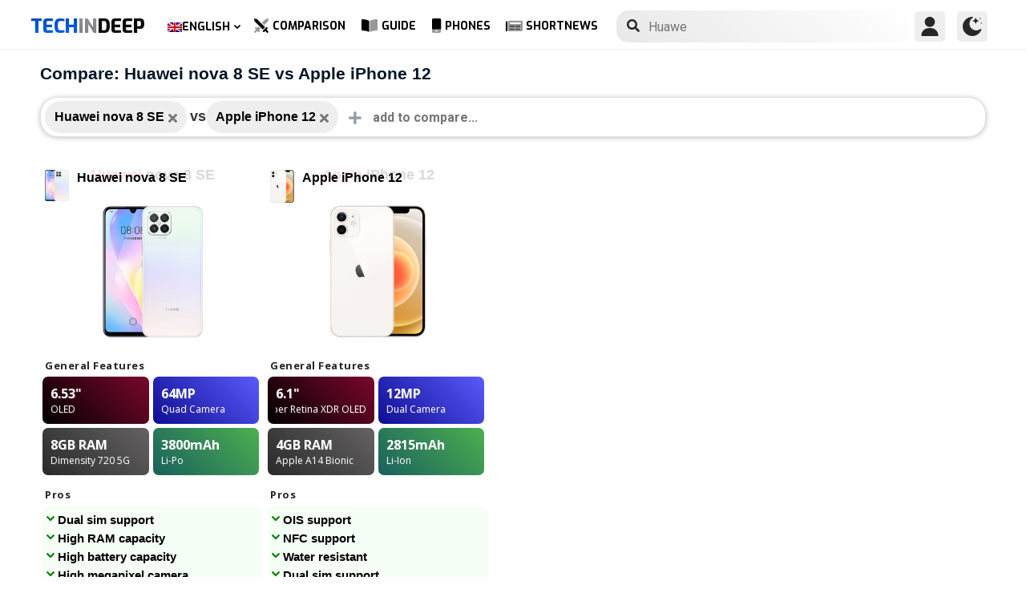

--- FILE ---
content_type: text/html; charset=utf-8
request_url: https://www.google.com/recaptcha/api2/anchor?ar=1&k=6LegbLgUAAAAABeTvFV3h_QyeHBvTLD1uNjGpL6-&co=aHR0cHM6Ly93d3cudGVjaGluZGVlcC5jb206NDQz&hl=en&v=PoyoqOPhxBO7pBk68S4YbpHZ&size=normal&anchor-ms=20000&execute-ms=30000&cb=25jo1bugvf7e
body_size: 49586
content:
<!DOCTYPE HTML><html dir="ltr" lang="en"><head><meta http-equiv="Content-Type" content="text/html; charset=UTF-8">
<meta http-equiv="X-UA-Compatible" content="IE=edge">
<title>reCAPTCHA</title>
<style type="text/css">
/* cyrillic-ext */
@font-face {
  font-family: 'Roboto';
  font-style: normal;
  font-weight: 400;
  font-stretch: 100%;
  src: url(//fonts.gstatic.com/s/roboto/v48/KFO7CnqEu92Fr1ME7kSn66aGLdTylUAMa3GUBHMdazTgWw.woff2) format('woff2');
  unicode-range: U+0460-052F, U+1C80-1C8A, U+20B4, U+2DE0-2DFF, U+A640-A69F, U+FE2E-FE2F;
}
/* cyrillic */
@font-face {
  font-family: 'Roboto';
  font-style: normal;
  font-weight: 400;
  font-stretch: 100%;
  src: url(//fonts.gstatic.com/s/roboto/v48/KFO7CnqEu92Fr1ME7kSn66aGLdTylUAMa3iUBHMdazTgWw.woff2) format('woff2');
  unicode-range: U+0301, U+0400-045F, U+0490-0491, U+04B0-04B1, U+2116;
}
/* greek-ext */
@font-face {
  font-family: 'Roboto';
  font-style: normal;
  font-weight: 400;
  font-stretch: 100%;
  src: url(//fonts.gstatic.com/s/roboto/v48/KFO7CnqEu92Fr1ME7kSn66aGLdTylUAMa3CUBHMdazTgWw.woff2) format('woff2');
  unicode-range: U+1F00-1FFF;
}
/* greek */
@font-face {
  font-family: 'Roboto';
  font-style: normal;
  font-weight: 400;
  font-stretch: 100%;
  src: url(//fonts.gstatic.com/s/roboto/v48/KFO7CnqEu92Fr1ME7kSn66aGLdTylUAMa3-UBHMdazTgWw.woff2) format('woff2');
  unicode-range: U+0370-0377, U+037A-037F, U+0384-038A, U+038C, U+038E-03A1, U+03A3-03FF;
}
/* math */
@font-face {
  font-family: 'Roboto';
  font-style: normal;
  font-weight: 400;
  font-stretch: 100%;
  src: url(//fonts.gstatic.com/s/roboto/v48/KFO7CnqEu92Fr1ME7kSn66aGLdTylUAMawCUBHMdazTgWw.woff2) format('woff2');
  unicode-range: U+0302-0303, U+0305, U+0307-0308, U+0310, U+0312, U+0315, U+031A, U+0326-0327, U+032C, U+032F-0330, U+0332-0333, U+0338, U+033A, U+0346, U+034D, U+0391-03A1, U+03A3-03A9, U+03B1-03C9, U+03D1, U+03D5-03D6, U+03F0-03F1, U+03F4-03F5, U+2016-2017, U+2034-2038, U+203C, U+2040, U+2043, U+2047, U+2050, U+2057, U+205F, U+2070-2071, U+2074-208E, U+2090-209C, U+20D0-20DC, U+20E1, U+20E5-20EF, U+2100-2112, U+2114-2115, U+2117-2121, U+2123-214F, U+2190, U+2192, U+2194-21AE, U+21B0-21E5, U+21F1-21F2, U+21F4-2211, U+2213-2214, U+2216-22FF, U+2308-230B, U+2310, U+2319, U+231C-2321, U+2336-237A, U+237C, U+2395, U+239B-23B7, U+23D0, U+23DC-23E1, U+2474-2475, U+25AF, U+25B3, U+25B7, U+25BD, U+25C1, U+25CA, U+25CC, U+25FB, U+266D-266F, U+27C0-27FF, U+2900-2AFF, U+2B0E-2B11, U+2B30-2B4C, U+2BFE, U+3030, U+FF5B, U+FF5D, U+1D400-1D7FF, U+1EE00-1EEFF;
}
/* symbols */
@font-face {
  font-family: 'Roboto';
  font-style: normal;
  font-weight: 400;
  font-stretch: 100%;
  src: url(//fonts.gstatic.com/s/roboto/v48/KFO7CnqEu92Fr1ME7kSn66aGLdTylUAMaxKUBHMdazTgWw.woff2) format('woff2');
  unicode-range: U+0001-000C, U+000E-001F, U+007F-009F, U+20DD-20E0, U+20E2-20E4, U+2150-218F, U+2190, U+2192, U+2194-2199, U+21AF, U+21E6-21F0, U+21F3, U+2218-2219, U+2299, U+22C4-22C6, U+2300-243F, U+2440-244A, U+2460-24FF, U+25A0-27BF, U+2800-28FF, U+2921-2922, U+2981, U+29BF, U+29EB, U+2B00-2BFF, U+4DC0-4DFF, U+FFF9-FFFB, U+10140-1018E, U+10190-1019C, U+101A0, U+101D0-101FD, U+102E0-102FB, U+10E60-10E7E, U+1D2C0-1D2D3, U+1D2E0-1D37F, U+1F000-1F0FF, U+1F100-1F1AD, U+1F1E6-1F1FF, U+1F30D-1F30F, U+1F315, U+1F31C, U+1F31E, U+1F320-1F32C, U+1F336, U+1F378, U+1F37D, U+1F382, U+1F393-1F39F, U+1F3A7-1F3A8, U+1F3AC-1F3AF, U+1F3C2, U+1F3C4-1F3C6, U+1F3CA-1F3CE, U+1F3D4-1F3E0, U+1F3ED, U+1F3F1-1F3F3, U+1F3F5-1F3F7, U+1F408, U+1F415, U+1F41F, U+1F426, U+1F43F, U+1F441-1F442, U+1F444, U+1F446-1F449, U+1F44C-1F44E, U+1F453, U+1F46A, U+1F47D, U+1F4A3, U+1F4B0, U+1F4B3, U+1F4B9, U+1F4BB, U+1F4BF, U+1F4C8-1F4CB, U+1F4D6, U+1F4DA, U+1F4DF, U+1F4E3-1F4E6, U+1F4EA-1F4ED, U+1F4F7, U+1F4F9-1F4FB, U+1F4FD-1F4FE, U+1F503, U+1F507-1F50B, U+1F50D, U+1F512-1F513, U+1F53E-1F54A, U+1F54F-1F5FA, U+1F610, U+1F650-1F67F, U+1F687, U+1F68D, U+1F691, U+1F694, U+1F698, U+1F6AD, U+1F6B2, U+1F6B9-1F6BA, U+1F6BC, U+1F6C6-1F6CF, U+1F6D3-1F6D7, U+1F6E0-1F6EA, U+1F6F0-1F6F3, U+1F6F7-1F6FC, U+1F700-1F7FF, U+1F800-1F80B, U+1F810-1F847, U+1F850-1F859, U+1F860-1F887, U+1F890-1F8AD, U+1F8B0-1F8BB, U+1F8C0-1F8C1, U+1F900-1F90B, U+1F93B, U+1F946, U+1F984, U+1F996, U+1F9E9, U+1FA00-1FA6F, U+1FA70-1FA7C, U+1FA80-1FA89, U+1FA8F-1FAC6, U+1FACE-1FADC, U+1FADF-1FAE9, U+1FAF0-1FAF8, U+1FB00-1FBFF;
}
/* vietnamese */
@font-face {
  font-family: 'Roboto';
  font-style: normal;
  font-weight: 400;
  font-stretch: 100%;
  src: url(//fonts.gstatic.com/s/roboto/v48/KFO7CnqEu92Fr1ME7kSn66aGLdTylUAMa3OUBHMdazTgWw.woff2) format('woff2');
  unicode-range: U+0102-0103, U+0110-0111, U+0128-0129, U+0168-0169, U+01A0-01A1, U+01AF-01B0, U+0300-0301, U+0303-0304, U+0308-0309, U+0323, U+0329, U+1EA0-1EF9, U+20AB;
}
/* latin-ext */
@font-face {
  font-family: 'Roboto';
  font-style: normal;
  font-weight: 400;
  font-stretch: 100%;
  src: url(//fonts.gstatic.com/s/roboto/v48/KFO7CnqEu92Fr1ME7kSn66aGLdTylUAMa3KUBHMdazTgWw.woff2) format('woff2');
  unicode-range: U+0100-02BA, U+02BD-02C5, U+02C7-02CC, U+02CE-02D7, U+02DD-02FF, U+0304, U+0308, U+0329, U+1D00-1DBF, U+1E00-1E9F, U+1EF2-1EFF, U+2020, U+20A0-20AB, U+20AD-20C0, U+2113, U+2C60-2C7F, U+A720-A7FF;
}
/* latin */
@font-face {
  font-family: 'Roboto';
  font-style: normal;
  font-weight: 400;
  font-stretch: 100%;
  src: url(//fonts.gstatic.com/s/roboto/v48/KFO7CnqEu92Fr1ME7kSn66aGLdTylUAMa3yUBHMdazQ.woff2) format('woff2');
  unicode-range: U+0000-00FF, U+0131, U+0152-0153, U+02BB-02BC, U+02C6, U+02DA, U+02DC, U+0304, U+0308, U+0329, U+2000-206F, U+20AC, U+2122, U+2191, U+2193, U+2212, U+2215, U+FEFF, U+FFFD;
}
/* cyrillic-ext */
@font-face {
  font-family: 'Roboto';
  font-style: normal;
  font-weight: 500;
  font-stretch: 100%;
  src: url(//fonts.gstatic.com/s/roboto/v48/KFO7CnqEu92Fr1ME7kSn66aGLdTylUAMa3GUBHMdazTgWw.woff2) format('woff2');
  unicode-range: U+0460-052F, U+1C80-1C8A, U+20B4, U+2DE0-2DFF, U+A640-A69F, U+FE2E-FE2F;
}
/* cyrillic */
@font-face {
  font-family: 'Roboto';
  font-style: normal;
  font-weight: 500;
  font-stretch: 100%;
  src: url(//fonts.gstatic.com/s/roboto/v48/KFO7CnqEu92Fr1ME7kSn66aGLdTylUAMa3iUBHMdazTgWw.woff2) format('woff2');
  unicode-range: U+0301, U+0400-045F, U+0490-0491, U+04B0-04B1, U+2116;
}
/* greek-ext */
@font-face {
  font-family: 'Roboto';
  font-style: normal;
  font-weight: 500;
  font-stretch: 100%;
  src: url(//fonts.gstatic.com/s/roboto/v48/KFO7CnqEu92Fr1ME7kSn66aGLdTylUAMa3CUBHMdazTgWw.woff2) format('woff2');
  unicode-range: U+1F00-1FFF;
}
/* greek */
@font-face {
  font-family: 'Roboto';
  font-style: normal;
  font-weight: 500;
  font-stretch: 100%;
  src: url(//fonts.gstatic.com/s/roboto/v48/KFO7CnqEu92Fr1ME7kSn66aGLdTylUAMa3-UBHMdazTgWw.woff2) format('woff2');
  unicode-range: U+0370-0377, U+037A-037F, U+0384-038A, U+038C, U+038E-03A1, U+03A3-03FF;
}
/* math */
@font-face {
  font-family: 'Roboto';
  font-style: normal;
  font-weight: 500;
  font-stretch: 100%;
  src: url(//fonts.gstatic.com/s/roboto/v48/KFO7CnqEu92Fr1ME7kSn66aGLdTylUAMawCUBHMdazTgWw.woff2) format('woff2');
  unicode-range: U+0302-0303, U+0305, U+0307-0308, U+0310, U+0312, U+0315, U+031A, U+0326-0327, U+032C, U+032F-0330, U+0332-0333, U+0338, U+033A, U+0346, U+034D, U+0391-03A1, U+03A3-03A9, U+03B1-03C9, U+03D1, U+03D5-03D6, U+03F0-03F1, U+03F4-03F5, U+2016-2017, U+2034-2038, U+203C, U+2040, U+2043, U+2047, U+2050, U+2057, U+205F, U+2070-2071, U+2074-208E, U+2090-209C, U+20D0-20DC, U+20E1, U+20E5-20EF, U+2100-2112, U+2114-2115, U+2117-2121, U+2123-214F, U+2190, U+2192, U+2194-21AE, U+21B0-21E5, U+21F1-21F2, U+21F4-2211, U+2213-2214, U+2216-22FF, U+2308-230B, U+2310, U+2319, U+231C-2321, U+2336-237A, U+237C, U+2395, U+239B-23B7, U+23D0, U+23DC-23E1, U+2474-2475, U+25AF, U+25B3, U+25B7, U+25BD, U+25C1, U+25CA, U+25CC, U+25FB, U+266D-266F, U+27C0-27FF, U+2900-2AFF, U+2B0E-2B11, U+2B30-2B4C, U+2BFE, U+3030, U+FF5B, U+FF5D, U+1D400-1D7FF, U+1EE00-1EEFF;
}
/* symbols */
@font-face {
  font-family: 'Roboto';
  font-style: normal;
  font-weight: 500;
  font-stretch: 100%;
  src: url(//fonts.gstatic.com/s/roboto/v48/KFO7CnqEu92Fr1ME7kSn66aGLdTylUAMaxKUBHMdazTgWw.woff2) format('woff2');
  unicode-range: U+0001-000C, U+000E-001F, U+007F-009F, U+20DD-20E0, U+20E2-20E4, U+2150-218F, U+2190, U+2192, U+2194-2199, U+21AF, U+21E6-21F0, U+21F3, U+2218-2219, U+2299, U+22C4-22C6, U+2300-243F, U+2440-244A, U+2460-24FF, U+25A0-27BF, U+2800-28FF, U+2921-2922, U+2981, U+29BF, U+29EB, U+2B00-2BFF, U+4DC0-4DFF, U+FFF9-FFFB, U+10140-1018E, U+10190-1019C, U+101A0, U+101D0-101FD, U+102E0-102FB, U+10E60-10E7E, U+1D2C0-1D2D3, U+1D2E0-1D37F, U+1F000-1F0FF, U+1F100-1F1AD, U+1F1E6-1F1FF, U+1F30D-1F30F, U+1F315, U+1F31C, U+1F31E, U+1F320-1F32C, U+1F336, U+1F378, U+1F37D, U+1F382, U+1F393-1F39F, U+1F3A7-1F3A8, U+1F3AC-1F3AF, U+1F3C2, U+1F3C4-1F3C6, U+1F3CA-1F3CE, U+1F3D4-1F3E0, U+1F3ED, U+1F3F1-1F3F3, U+1F3F5-1F3F7, U+1F408, U+1F415, U+1F41F, U+1F426, U+1F43F, U+1F441-1F442, U+1F444, U+1F446-1F449, U+1F44C-1F44E, U+1F453, U+1F46A, U+1F47D, U+1F4A3, U+1F4B0, U+1F4B3, U+1F4B9, U+1F4BB, U+1F4BF, U+1F4C8-1F4CB, U+1F4D6, U+1F4DA, U+1F4DF, U+1F4E3-1F4E6, U+1F4EA-1F4ED, U+1F4F7, U+1F4F9-1F4FB, U+1F4FD-1F4FE, U+1F503, U+1F507-1F50B, U+1F50D, U+1F512-1F513, U+1F53E-1F54A, U+1F54F-1F5FA, U+1F610, U+1F650-1F67F, U+1F687, U+1F68D, U+1F691, U+1F694, U+1F698, U+1F6AD, U+1F6B2, U+1F6B9-1F6BA, U+1F6BC, U+1F6C6-1F6CF, U+1F6D3-1F6D7, U+1F6E0-1F6EA, U+1F6F0-1F6F3, U+1F6F7-1F6FC, U+1F700-1F7FF, U+1F800-1F80B, U+1F810-1F847, U+1F850-1F859, U+1F860-1F887, U+1F890-1F8AD, U+1F8B0-1F8BB, U+1F8C0-1F8C1, U+1F900-1F90B, U+1F93B, U+1F946, U+1F984, U+1F996, U+1F9E9, U+1FA00-1FA6F, U+1FA70-1FA7C, U+1FA80-1FA89, U+1FA8F-1FAC6, U+1FACE-1FADC, U+1FADF-1FAE9, U+1FAF0-1FAF8, U+1FB00-1FBFF;
}
/* vietnamese */
@font-face {
  font-family: 'Roboto';
  font-style: normal;
  font-weight: 500;
  font-stretch: 100%;
  src: url(//fonts.gstatic.com/s/roboto/v48/KFO7CnqEu92Fr1ME7kSn66aGLdTylUAMa3OUBHMdazTgWw.woff2) format('woff2');
  unicode-range: U+0102-0103, U+0110-0111, U+0128-0129, U+0168-0169, U+01A0-01A1, U+01AF-01B0, U+0300-0301, U+0303-0304, U+0308-0309, U+0323, U+0329, U+1EA0-1EF9, U+20AB;
}
/* latin-ext */
@font-face {
  font-family: 'Roboto';
  font-style: normal;
  font-weight: 500;
  font-stretch: 100%;
  src: url(//fonts.gstatic.com/s/roboto/v48/KFO7CnqEu92Fr1ME7kSn66aGLdTylUAMa3KUBHMdazTgWw.woff2) format('woff2');
  unicode-range: U+0100-02BA, U+02BD-02C5, U+02C7-02CC, U+02CE-02D7, U+02DD-02FF, U+0304, U+0308, U+0329, U+1D00-1DBF, U+1E00-1E9F, U+1EF2-1EFF, U+2020, U+20A0-20AB, U+20AD-20C0, U+2113, U+2C60-2C7F, U+A720-A7FF;
}
/* latin */
@font-face {
  font-family: 'Roboto';
  font-style: normal;
  font-weight: 500;
  font-stretch: 100%;
  src: url(//fonts.gstatic.com/s/roboto/v48/KFO7CnqEu92Fr1ME7kSn66aGLdTylUAMa3yUBHMdazQ.woff2) format('woff2');
  unicode-range: U+0000-00FF, U+0131, U+0152-0153, U+02BB-02BC, U+02C6, U+02DA, U+02DC, U+0304, U+0308, U+0329, U+2000-206F, U+20AC, U+2122, U+2191, U+2193, U+2212, U+2215, U+FEFF, U+FFFD;
}
/* cyrillic-ext */
@font-face {
  font-family: 'Roboto';
  font-style: normal;
  font-weight: 900;
  font-stretch: 100%;
  src: url(//fonts.gstatic.com/s/roboto/v48/KFO7CnqEu92Fr1ME7kSn66aGLdTylUAMa3GUBHMdazTgWw.woff2) format('woff2');
  unicode-range: U+0460-052F, U+1C80-1C8A, U+20B4, U+2DE0-2DFF, U+A640-A69F, U+FE2E-FE2F;
}
/* cyrillic */
@font-face {
  font-family: 'Roboto';
  font-style: normal;
  font-weight: 900;
  font-stretch: 100%;
  src: url(//fonts.gstatic.com/s/roboto/v48/KFO7CnqEu92Fr1ME7kSn66aGLdTylUAMa3iUBHMdazTgWw.woff2) format('woff2');
  unicode-range: U+0301, U+0400-045F, U+0490-0491, U+04B0-04B1, U+2116;
}
/* greek-ext */
@font-face {
  font-family: 'Roboto';
  font-style: normal;
  font-weight: 900;
  font-stretch: 100%;
  src: url(//fonts.gstatic.com/s/roboto/v48/KFO7CnqEu92Fr1ME7kSn66aGLdTylUAMa3CUBHMdazTgWw.woff2) format('woff2');
  unicode-range: U+1F00-1FFF;
}
/* greek */
@font-face {
  font-family: 'Roboto';
  font-style: normal;
  font-weight: 900;
  font-stretch: 100%;
  src: url(//fonts.gstatic.com/s/roboto/v48/KFO7CnqEu92Fr1ME7kSn66aGLdTylUAMa3-UBHMdazTgWw.woff2) format('woff2');
  unicode-range: U+0370-0377, U+037A-037F, U+0384-038A, U+038C, U+038E-03A1, U+03A3-03FF;
}
/* math */
@font-face {
  font-family: 'Roboto';
  font-style: normal;
  font-weight: 900;
  font-stretch: 100%;
  src: url(//fonts.gstatic.com/s/roboto/v48/KFO7CnqEu92Fr1ME7kSn66aGLdTylUAMawCUBHMdazTgWw.woff2) format('woff2');
  unicode-range: U+0302-0303, U+0305, U+0307-0308, U+0310, U+0312, U+0315, U+031A, U+0326-0327, U+032C, U+032F-0330, U+0332-0333, U+0338, U+033A, U+0346, U+034D, U+0391-03A1, U+03A3-03A9, U+03B1-03C9, U+03D1, U+03D5-03D6, U+03F0-03F1, U+03F4-03F5, U+2016-2017, U+2034-2038, U+203C, U+2040, U+2043, U+2047, U+2050, U+2057, U+205F, U+2070-2071, U+2074-208E, U+2090-209C, U+20D0-20DC, U+20E1, U+20E5-20EF, U+2100-2112, U+2114-2115, U+2117-2121, U+2123-214F, U+2190, U+2192, U+2194-21AE, U+21B0-21E5, U+21F1-21F2, U+21F4-2211, U+2213-2214, U+2216-22FF, U+2308-230B, U+2310, U+2319, U+231C-2321, U+2336-237A, U+237C, U+2395, U+239B-23B7, U+23D0, U+23DC-23E1, U+2474-2475, U+25AF, U+25B3, U+25B7, U+25BD, U+25C1, U+25CA, U+25CC, U+25FB, U+266D-266F, U+27C0-27FF, U+2900-2AFF, U+2B0E-2B11, U+2B30-2B4C, U+2BFE, U+3030, U+FF5B, U+FF5D, U+1D400-1D7FF, U+1EE00-1EEFF;
}
/* symbols */
@font-face {
  font-family: 'Roboto';
  font-style: normal;
  font-weight: 900;
  font-stretch: 100%;
  src: url(//fonts.gstatic.com/s/roboto/v48/KFO7CnqEu92Fr1ME7kSn66aGLdTylUAMaxKUBHMdazTgWw.woff2) format('woff2');
  unicode-range: U+0001-000C, U+000E-001F, U+007F-009F, U+20DD-20E0, U+20E2-20E4, U+2150-218F, U+2190, U+2192, U+2194-2199, U+21AF, U+21E6-21F0, U+21F3, U+2218-2219, U+2299, U+22C4-22C6, U+2300-243F, U+2440-244A, U+2460-24FF, U+25A0-27BF, U+2800-28FF, U+2921-2922, U+2981, U+29BF, U+29EB, U+2B00-2BFF, U+4DC0-4DFF, U+FFF9-FFFB, U+10140-1018E, U+10190-1019C, U+101A0, U+101D0-101FD, U+102E0-102FB, U+10E60-10E7E, U+1D2C0-1D2D3, U+1D2E0-1D37F, U+1F000-1F0FF, U+1F100-1F1AD, U+1F1E6-1F1FF, U+1F30D-1F30F, U+1F315, U+1F31C, U+1F31E, U+1F320-1F32C, U+1F336, U+1F378, U+1F37D, U+1F382, U+1F393-1F39F, U+1F3A7-1F3A8, U+1F3AC-1F3AF, U+1F3C2, U+1F3C4-1F3C6, U+1F3CA-1F3CE, U+1F3D4-1F3E0, U+1F3ED, U+1F3F1-1F3F3, U+1F3F5-1F3F7, U+1F408, U+1F415, U+1F41F, U+1F426, U+1F43F, U+1F441-1F442, U+1F444, U+1F446-1F449, U+1F44C-1F44E, U+1F453, U+1F46A, U+1F47D, U+1F4A3, U+1F4B0, U+1F4B3, U+1F4B9, U+1F4BB, U+1F4BF, U+1F4C8-1F4CB, U+1F4D6, U+1F4DA, U+1F4DF, U+1F4E3-1F4E6, U+1F4EA-1F4ED, U+1F4F7, U+1F4F9-1F4FB, U+1F4FD-1F4FE, U+1F503, U+1F507-1F50B, U+1F50D, U+1F512-1F513, U+1F53E-1F54A, U+1F54F-1F5FA, U+1F610, U+1F650-1F67F, U+1F687, U+1F68D, U+1F691, U+1F694, U+1F698, U+1F6AD, U+1F6B2, U+1F6B9-1F6BA, U+1F6BC, U+1F6C6-1F6CF, U+1F6D3-1F6D7, U+1F6E0-1F6EA, U+1F6F0-1F6F3, U+1F6F7-1F6FC, U+1F700-1F7FF, U+1F800-1F80B, U+1F810-1F847, U+1F850-1F859, U+1F860-1F887, U+1F890-1F8AD, U+1F8B0-1F8BB, U+1F8C0-1F8C1, U+1F900-1F90B, U+1F93B, U+1F946, U+1F984, U+1F996, U+1F9E9, U+1FA00-1FA6F, U+1FA70-1FA7C, U+1FA80-1FA89, U+1FA8F-1FAC6, U+1FACE-1FADC, U+1FADF-1FAE9, U+1FAF0-1FAF8, U+1FB00-1FBFF;
}
/* vietnamese */
@font-face {
  font-family: 'Roboto';
  font-style: normal;
  font-weight: 900;
  font-stretch: 100%;
  src: url(//fonts.gstatic.com/s/roboto/v48/KFO7CnqEu92Fr1ME7kSn66aGLdTylUAMa3OUBHMdazTgWw.woff2) format('woff2');
  unicode-range: U+0102-0103, U+0110-0111, U+0128-0129, U+0168-0169, U+01A0-01A1, U+01AF-01B0, U+0300-0301, U+0303-0304, U+0308-0309, U+0323, U+0329, U+1EA0-1EF9, U+20AB;
}
/* latin-ext */
@font-face {
  font-family: 'Roboto';
  font-style: normal;
  font-weight: 900;
  font-stretch: 100%;
  src: url(//fonts.gstatic.com/s/roboto/v48/KFO7CnqEu92Fr1ME7kSn66aGLdTylUAMa3KUBHMdazTgWw.woff2) format('woff2');
  unicode-range: U+0100-02BA, U+02BD-02C5, U+02C7-02CC, U+02CE-02D7, U+02DD-02FF, U+0304, U+0308, U+0329, U+1D00-1DBF, U+1E00-1E9F, U+1EF2-1EFF, U+2020, U+20A0-20AB, U+20AD-20C0, U+2113, U+2C60-2C7F, U+A720-A7FF;
}
/* latin */
@font-face {
  font-family: 'Roboto';
  font-style: normal;
  font-weight: 900;
  font-stretch: 100%;
  src: url(//fonts.gstatic.com/s/roboto/v48/KFO7CnqEu92Fr1ME7kSn66aGLdTylUAMa3yUBHMdazQ.woff2) format('woff2');
  unicode-range: U+0000-00FF, U+0131, U+0152-0153, U+02BB-02BC, U+02C6, U+02DA, U+02DC, U+0304, U+0308, U+0329, U+2000-206F, U+20AC, U+2122, U+2191, U+2193, U+2212, U+2215, U+FEFF, U+FFFD;
}

</style>
<link rel="stylesheet" type="text/css" href="https://www.gstatic.com/recaptcha/releases/PoyoqOPhxBO7pBk68S4YbpHZ/styles__ltr.css">
<script nonce="w8WGvzNLvO9ddlgxhTr13A" type="text/javascript">window['__recaptcha_api'] = 'https://www.google.com/recaptcha/api2/';</script>
<script type="text/javascript" src="https://www.gstatic.com/recaptcha/releases/PoyoqOPhxBO7pBk68S4YbpHZ/recaptcha__en.js" nonce="w8WGvzNLvO9ddlgxhTr13A">
      
    </script></head>
<body><div id="rc-anchor-alert" class="rc-anchor-alert"></div>
<input type="hidden" id="recaptcha-token" value="[base64]">
<script type="text/javascript" nonce="w8WGvzNLvO9ddlgxhTr13A">
      recaptcha.anchor.Main.init("[\x22ainput\x22,[\x22bgdata\x22,\x22\x22,\[base64]/[base64]/[base64]/ZyhXLGgpOnEoW04sMjEsbF0sVywwKSxoKSxmYWxzZSxmYWxzZSl9Y2F0Y2goayl7RygzNTgsVyk/[base64]/[base64]/[base64]/[base64]/[base64]/[base64]/[base64]/bmV3IEJbT10oRFswXSk6dz09Mj9uZXcgQltPXShEWzBdLERbMV0pOnc9PTM/bmV3IEJbT10oRFswXSxEWzFdLERbMl0pOnc9PTQ/[base64]/[base64]/[base64]/[base64]/[base64]\\u003d\x22,\[base64]\\u003d\x22,\x22ZBIHfcK7AFLCq20gwo0EKMOnw40Gwo9TJXRPNwYyw40jM8Kdw47Dgz8fTgLCgMKqQ0TCpsOkw6tOJRpLDE7Dg2DCgsKJw43Dq8KKEsO7w4giw7jCm8KmI8ONfsOUKV1gw4h6MsOJwpdVw5vChlrCusKbN8Kkwo/Cg2jDsXLCvsKPakBVwrIvczrCunDDiQDCqcKTNDRjwrjDslPCvcOnw7nDhcKZISURe8OKwr7CnyzDl8KhMWlQw74cwo3DuE3DrghHMMO5w6nCj8OLIEvDvcK2XDnDkMO3UyjCncOXWVnCl08qPMKURMObwpHCh8KSwoTCuljDmcKZwo1gS8OlwodKwoPCinXClS/DncKfIjLCoArCh8OjMELDocO+w6nCqk9+PsO4RyXDlsKCTMO5ZMK8w5wOwoF+wq3CkcKhworCt8Kuwposwq3Cl8Opwr/[base64]/Ci1/[base64]/[base64]/UyIbw5I2w5rCv8KmbRbDnMKUwpTDgnorBcOicz4rCsOgIgzCksOSU8KoX8KfBH7CvSzCi8KQRXYPWBZaw6gKWBtfw4DCgCHCkhfDsiPChC1VEsOnM1Qbwp9jwoPDmsOgw77DtMKHfwpLw5zDlQBtw7w7bBBecxbCoFrCi3nCgsObw6sOw67Dr8Orw4peMTwMb8OLw6/[base64]/IyNewpgLVcOwdsOFwptVNkfDtmQdUsO0ARPCisKvGcKLeVrDg2jDrcOWegErwrRBw7PCpQfCmxrCrz/Cm8OJwqzCucKYGMO/w7NaWcONw5VNw6g2Q8O0MgrCmx0pwr3DocKHw57Cr2XCnHPClxZcFcOzaMKiKwLDjMODwpBOw6I/eTvCkD3CjcKJwrXCoMKnwofDosKAwrjCgnXDiRkbKCrCtRRCw6HDs8OaAE8xFCFVw4rCmsOWw7ULb8OORcOQKGgywp/[base64]/CjMOGS2bCj05sw5/DhcK+clnDucOMw59Dw7deYcKzLsKkJEXCnkHDlyATwocDem/Cs8OKw7PCpcOgwqPDmcOjw6B2wqRmwq7DpcKFwo/CncOZwqcEw6PCmi3CuWBZw63DlMKuwq/Dj8OtwqbChcKRK03Dj8OrYWpVLsKqL8O/JjHCtcOWw7x/[base64]/DvcOkHcO4woYfAMO/J8K3YkRnw6ojX8O5w7jDgVTCl8OobiQWZDFBw7nCpTt/wpfDmxN9dsK8wr5eS8Oqw4XDkQrDlsOlwqzDqV5oNnfCs8KBL0XCkDEAFwDDjMO+wr7DvMOrwqnChRbCs8KDbD3Cj8KNw5A2w7XDo2xLw48YE8KDXMKzwq/DhsKTJVpLwqXChA4waWFeScK0wploccOmwoXCv3jDuTRJccONOBnCnsO3wonDscKIwqfDpVxRegYMXCV9AcKjw7dYSnnDnMKHXsKxYj/[base64]/CmcKAw4rDjMO4HsOPH8OhwrPColnDvMOHMkPCncO/MsO3wqXDgsOIfwHCmXfDmEbDocORV8O6NcKNdcOTw5QYHcKww7vCo8KrWzHDjyUhwqrCsU4gwpBSw6LDosKZw45xLsOpwoTChU/DtEXChMKPL3VyecOow6zDtsKYFUt4w4LCi8OOw4JNGcOFw4PDvX15w7TDkik1wrDDlihlwrRXHMOmwqwfwppzTsOZOGDCtSAeccKfwrXDksOWw6bCrMK2w45gTWzCisKOwpXCtQ1mQsOBw4BYRcOnw6JrQcKEw6zCnjE/w5pRwq7Dijl9b8KRwrjDm8O4MsKcwrnDmsKia8O3wpHCgQpUV3QifSbCvsOQw5BKKcO2JUNWw7LDnU/DkTrDhVciecK5w4pARcKcwqluw4jCt8OOanrDm8KSIFXCgW/CjsOJGsOAw5DDl3sWwpXCo8Oow5fDn8OrwrDChF0OIsO9IE1Mw7DCrMKJwrnDrcOGwqfDk8KIwp8mw6l8TsK4w6bCmkAuB08Ow7cSScK6wrXCisK9w5R/w6PCucOJc8Ogw5LCrsOSZ2vDmMKgwoccw5Yqw6pleVg6woJBH3cMCMK+Q3PDg0YPI2QHw7jDjMOEI8OtZsKLw5ACw7c7w4nCtcKVwpvCj8KiERbDrGzDuyNMWhTDpcO/[base64]/wofDo2zCksOpw7zDv8KcKEw+wrPCksOTwqLCgSJ6w4TCgMK+w4bCtX4Gw4Ekf8KZCiHDv8Olw4cFVcO9FVjDuS59J0BSacKLw5gfEA7DjUjCrCd0DlRkVhfDjMOFwqrChFnDkgktdQFRwr4IB3w/wo/Co8KSwrtsw4B7w5LDvsOqwrMAw6stwrrCnB3CmmPChsOCwojCuTTCsl7Cg8O+wrsDwql/wrNhK8OUwqvDpgAKe8KQwpMVa8OZZcOwVsKBLyp5M8O0OsObWk0iEnRKwp1Lw4vDiioJQMKNPmpVwpJxBFrCiUnDsMOxw7s3wq7CmsOxw53DoUbCu3cVwpg3esO8w4xXw6DDq8OPC8KAw5vClhQ/w5kiGsKMw48gRlgxw5PDo8KbJMOnw4cWbgXCmMO+bMKfwovCu8OHw5dvV8OKwqzCucO9SsOlAQrDnsKrw7TConjDsknCucKswqnDpcOqWcOgwrvCv8O9SmXCuF/DtwbDh8OUwqUdwpfDjQt/w7B/[base64]/DhwdHw7PCuk3Dh8KLEhzCswHDtQnCojtLC8K3YE7DnyEzw5lswp8nw5TDhWUOw51zwqrDncKLw75FwpnDoMKoEzV7IMKpdcOlE8KPwpXDgWLCuCzCui4TwrPDsF/DmVULX8KKw6fCtsKIw4fCmcOPw53DusKac8KvwoDCllrDkirCrcKLQMKIasKsLgs2w53Dil/Ct8ONL8OidcKUEBQwZMO+f8OrXCvDjRt9bsOnw6/[base64]/w6DDs8K4woVfw4pBFMO8ZxxlwqDDr8KRHEHDnArCny9ZR8OJw74AC8OfXmRuw77Dgx1uRMKQDcOAwrvDssOgKMKbwqTDqlfCoMOtKHA2WUoiRG3CgDXDtcKlQ8OIAMKqE1bDuWp1ZAILRcOCw7huwq/DpiYQW3ZNPcKAwqtpXTpwdQE/w5xow5ZwcXppUcO0w4F/[base64]/[base64]/[base64]/CusKvwoY/[base64]/[base64]/DpcOXw5gUbhrCq3fConw0wrtqYcKqFMKEI2/Dq8KUwq4vwoRDREPCi1vCg8O+SEtWW18CJnzDh8OcwpYkwonCtsKDwrpzHXgdbEEOYMKmPsKGw7tmf8K3w4gPw6xlw7TDnRnDojXDkcKFGF5/w57DsA4Lw4bDoMKVwo81w4F0S8KewpwwVcKQw74QwonClMOqesONw5DChcOSGcKuMMKqfcORGxHCuDHDnmdvw7zCszJZPULCoMOMHMOiw4hnwpBEdcOhw7/DisK4eyDCiidjw7jDgjbDn1M1wqpcw4vCllIuMgs5w5HDkV5Owp3DusKrw5wIwpg2w47Ck8KGSyQmKQ/DhXJyX8OXO8O6alrClMOfe1d2w4XDkMO6w5/Cp1TCh8KsZFhOwq9SwpLColbDucOKw53CrsOjwpnDrsKzwpRra8KJXSJBwoM9cn1rw5wYwprCo8KAw4tGCMOyWsOBGsKUPWXCkg3Dswchw67CmMK9ZE0ccnzChwYxIGfCssK4RU/DknjDmmrCoHJew6VOcmzDicOxXMKrw6zCmMKTw5fCjEkqCsKpQD7DqsKgw4jCkS7CpjbCicO9RsOESsKAw7F2wqDCtjNFPnh1w4lLwpBiDmd+WmJAw6Qsw41qw6XDhWAAO0rCpMKYwrhIw5Jbwr/Ci8K8w6HCmcKZY8KIKxhkw4ZAw7wtw7wIwoQ6worDmR7CngrCl8O6w4RdN0BcwqPDmsKiUsOlXnMfwoIdey0jT8OdQycAWcO2e8Osw4LDtcKEWybCocO8WQFsTH9zw6LCvGvCkkLDoAE8ecOqSy/CskB4Y8KfGMOVL8Otw5HDnMK7DmsPw7jCrMOvw40feD9QGE3Ckz5Bw5DCocKeUHzCrVN5OyzDtWrDrMKLEjhCEg/Ciltzw7cCwp3ChMODwozDvnTDpcOEX8OSw5LCrjALwpnCk3LDvn44XVbDvShWwqwYLcOww6Mzw7F/wrUtw4EZw75TCMKkw6Iaw5zDqjo9NBnClsKWTsOFIsOHwpAKOsOpRHHCoUYuwobCkDXCr11iwrU6w6MgKiIdIyrDuTLDisO2H8KeUwHDhsK1w4twGQlXw7rCmMKyWj3DqSR+w7PDtcKfwpXCiMKpasKNYHVYRhAEwokMwqdow6N3wpXCjz/Dln/DgyJUw6nDtlchw6R2XFJGw7TCrQDDsMK9KxNPB2bDiHbCkcKIbUjDj8OZw6sVDxQEw68GDsO4T8Kfw4kOwrUPSsOIMsKcwodmw67Cg2/Dm8O9wpEEbMKZw4h8WGrCi05IF8OZdsOgVcOFV8KWNDbCqxzCjAnDtjLCsSjDpMOnwqsQwoR3w5XCnMOYw7fCoklIw7IVOsK7worDm8KNwqrDm08eeMKDBcOow4sKfgnDo8O+w5UiFcOND8OMb0vCksKtw4FmE1VAQS/CtRLDpcKkZSrDuVt9w4PCuTnDtz/[base64]/ClcOJBHzDhBECw6fDs8OCdcOow7Mjw4nDgEfDmwDDg0XClAF2UMOObiXDnWlBw6TDh1gewpVjw4keIl/[base64]/[base64]/DhcO2M1BVwrx4w5HDpXQNw5oeSVTCrjFkw4PChmzDnBrDhsO2TiDDkcOmwqbDk8ODw4EoQx0Cw6EcNcOGbMOCNE/CusK8wrHCt8OkOcOowrwkB8KbwqLCpcK3w5dxCsKKbMKeUBjChcO/wr89wo98woTDmkbCh8OCw6jCqj7DscK2wpnDqcKcMsOkclhTw73CoS47bMKkwo/DlcKhw4jCp8KAE8KBw5nDnMKaJ8OVwqrDs8KbwofDsnwxOEwNw6PCmQXCtFB/w7dVNW4EwpledsKAwpd0wo/[base64]/[base64]/DngokwqkaIcO6wpvCi0LCosOOXcOsw6LDlSQceRbDrcOEwpPDv0wNYXLDkMOSccKyw5MpwrfDjsKbAF7CoznCoxbCqcK4wq3Di2VnVsOBMcOgHcKCwq9XwpjCoE3DiMONw64OWcKEWMKFUcKzXcKZw6dSw7p7wr9vDcOUwqPDiMObw4RQwrXDvcKlw6dfwrADwr0/wpDDuXZgw7s2wrTDg8Kqwp3CthDCqlbChRXDuT3DmcKXwrfCjcKow4llLyNnGlQwEWzDngfCvsOywqnDv8OZScKLw4kxLCfCgBY0FinDrWhkcMOnLcKDKR/CklrDkVfCgVLDtETCk8OvUyVBw43DksKsOWXCusKlU8O/wqthwpLDl8OEwr3Cq8Oww7XCssOhBsKvC0vDsMOBECoTw4jCnBbCpsK7VcKLwqZ/w5PCsMOMw6Z/wqnCkEpKJ8O5w7c5NXMHTXs9Ql8YesOowpx+XyfCvkrCryVjEm3CusKhw5xrbytnwrMXGUhZFiNFw45Aw4YwwqQMwpbCuyXDrhLDqTHCpGDDunJKT24LJCXCvhBSNMOOwr3Dk3LCm8KJeMOOKcO8w6nCscKJMcKSw7s5wo/DvjbCoMKhfjosOj84wppuAAYyw5kFwr5sXMKhE8KFwoEDCwjCqhXDqBvClsOtw5FZZiwYwoTDkcKHacOaeMKNw5DCl8KDcghNJH3DonHCjMOgHcOZUMOrV1LCvMKdF8OsSsKbVMO+w7vDo3jDqkIPNcOxw63Cg0TCtCE/woHDmsOLw5TCpcK0BFLCtsKEwoAfwoHCscONw6bCqx3DmMK2w6/DrRDCrcOow6LDsUvCmcKvZAnDt8OIwrHDhSbDvgfCri4Vw4VDA8OOcsOlworCljnCiMK0w6xwUsOnwrfDqMOOEH5xwoDCiUDCtsO3w7t8wrk/YsKDIMKDWcOIYisEwqhCC8KEw7LCokDChxREwpzCq8KDGcKvw7puZ8KifyIkwpJfwrkIScKvHsKKfsOqRUQkwo7CmMOLN0pWRFhWAkIDaXTDqG0CSMO/bcO2wo/Dn8KxTjlnd8ONGQ4gVMORw4fDkyBuwoNsJx/CvEotfkHDm8KJw5zDrsKcXhPCrFYBJBjCviLDscKrPUrCpRM7wqfCmsKbw4/[base64]/CuVozwp/ClcKowqnDk0h+BTQjCMKvS8KmUMOfSsKSXTdOwop3w4s+wp5BIlvDiRkDPMKTMMKSw5I3wqHDqcKuaBPCukE6w7g1wrPCsG5/[base64]/w7MGb10kdMKrw78hbktHFztePFPDl8KowpAUCsK2w6NpaMKdQkTCuDbDjsKGwqXDkWMBw6nCnQ5fG8KWw47Ck18nAsOge2rDh8Kiw7LDtMKgLsOWYcOJwqTClgfCtz5sBzvDj8K/DcOwwovCjWTDssKUwq1uw5PCs0vCgk/Ci8OxasKEw703ecKSw6HDgMOQw5Bxwq3DoHLCsCYyei0vSFsdQsKWU0PCj33DsMOCwofCnMO1wrohwrPDrSIzw71XwqTDqsODNwkeMsKbVsOmEsONwpPDn8Ovw5/Ct0DClQZnN8KqK8KBVcKZNsKvw4LDlWgdwrfCkD1owoIvw4sqw7fDhcKEwpLDqn3ClVPDv8OrNh3DigzDmsOvKWI8w4Nlw4fCucO5wpteOhfCpcOaXG8iFk8RBMOdwoxIwoNMIGlaw4MYwqfCpsOJwp/DrsO+wrc3d8KnwpdGwqvDocO2w5hXf8ODfnXDnsOzwolkBsOCw7LChMOXLsK7w7hJwq1gw4BvwoXDosOfw6cnw5HDkHHDiGQ6w6PDu2XClRZvEkbCgmbDkcO2w5nDqn7CvMKLwpLCo0/Dn8K6XsOAw4HDj8O2Zk09wqzDksOJA3XDkmArw4TDqVdbwosrMyrCqTZFwqoWHjnCpw/ConfDsEZDHgJOMsOZwot8U8KgOxfDisKPwrjDlMOzS8OSZsKAwrrDgwfCncOlakwgw57DtWTDusKqEMOMOMOAw7fDjMKlEcKVw6vCt8OgbMOEw4XCvcONwpLCocO0dRRyw6zDsgrCosKyw65KS8KXwpBefsOeXMO/QTbDqcKwFsOxY8O5wo8QQcKDw4PDnnd+w488JAoSPMOYajDCo30LL8OCWsK6w6/DhivCumbDh3paw7/Cj2V2woXCqiBoHijDv8OKw6MYwpBwG2fDkk5pw4vDrVovPj/DksOOwqLDsAljX8Kyw4Ulw5fCo8KLwqzDkcKPN8KgwodFecOkDsObTMOpYSl0wo3CmcO6bMKFVERZV8OjRy7Dp8OSwo4ESBzCkArClWvDpcK8w7XDrFrCt3fCm8KVwpUBw40EwrACwrHCuMO9w7fCuDJDw69dfy/DjMKqwpw0Zn8bY0hnTz/DucKLUg4VBQBrccOeN8O3PcKeXyrChsOPHw/DjsKpBcKTw5PDuRhXCDMBw7p9RsOkwrTCizN+UMO1XQbDucOgwo1ww7I9FMO5Di/DtwXCuBksw6AGw4vDnsKRwo/CsWIfBnAuQ8KIPMOGOcO3w4bDnzxmwo3CrcOdVwUfVcO/[base64]/Dl3vClQguWsObw51Kwr9vXsKYwqDDkxvDignDjsKtw6LDs2NHfjVMw7bCsxk0wqvCjBTChV7Ck0cmwrpwJcKUw4IDwrBHw5ocL8Kmw5zCu8Kew5wdB2vDtMOJCwkqAMKDWcOCK1/DpsOhdMKsCS16UsKTQ33Cp8OYw5nDvcKyLTXDj8OEw4zDhMKWAhI6w7LCnErCnzIuw4IkWcKqw7Q6wp5Rd8K6wrDCsjHCpwUlwrnCjcKKIS/DhcKyw4wBP8KlMDzDkFDDgcKnw4HDlBTDn8KJUiTDpiXDizk2aMKGw48gw4AZw7oTwqtlw68NQ2ZsLQF9X8K4wr/DiMKJfwnCjUrCicKlw69iwqPDlMKmdBTDolwOTMKaO8O4DmjCrwoGZMO0chTCtxfDnFIJwoRVflfDthtmw65pQyTDtU/DqMKTTjfDh1HDvDLDscOmK3QsSHYnwoBWwpM5wp9mbwF7w5vCosOzw5fDliIZwpwdwpbDucOywrJ3w5bDkcOUImI/wrwKbCZXw7TCr1I/L8OewoTDvg9WMUnCsVdZw5/Cjh4/w7rCvsOrVixgBzXDrybDlzhMcHV2w45/woAOSMOYw5LCrcK9Q3MqwoJQUDrCn8ODwq0Ywrx9wqLCrSHCqcOwPSLCsiVQdsOjfSLDpS8BRsK2w7F2ElhkVMOXw6hUZMKgHsO5Alx6E1zCh8OYZsOlRknCrMOEMQDCiCTCmxYdwqrDskAJCMONwp/DuFgvCy4+w5XDksO3QykfIcOYPsKNw4HCvVfDscO/OcOlw7dFw5TCrcK+wrrDjFLCngPDpMKdw6bDvkPCq1nDtcKIw6QZwrtvwqVoCAoXw5HCgsKxw74uw63CisKQVsK2wp9QM8OKwqQoPHDCsEB8w7RMw7wtw44IwrTCqsOsfFDCqmXCuy7CqyHDnMKgwozCksOKR8OWecOLPFB/wptdw6bCk3/DtsOaDMOcw4lqw4zDiihwMSbDpBLCqGFCwqbDhzkYDCvDt8KwchAPw6xPScKhNEPCqx5SeMKcw4pVw6vCpsOAdBvCisO2wpYqUcOYVk7Cogcmwq8Gw5EAJjZawpbDsMKgw7c6PThnGAHDlMKiBcKoGcOlw7dqKgQGwowRwqnCk0Qvw4/Dr8O8d8O0UMKibcKMbH3Dhk8obS/Du8KQwpgyBMOMw67Dr8OhWHLCmS7DksOEC8KrwoULwprCnMOOwoHDmMOMXsOfw63CmnwYSsOXwrfCk8OLbVrDk0k/LMOFO055w4/[base64]/CicOoPHrDjMKQGcK4w4bCssOfacO9wq9hw5rDnsKVFsOmw57CusKTRMKBAV/CrT7CnwwhVMKhw7fDksO7w6p1w5cQMsOOwoxaPTjDtERcOcO/BMKYWT85w4hKA8OGcsK/[base64]/CuyXDl33DsnPDrcKlw47CuHzCqMO7wpfDmkTCssOpw7DCu34jw4Nzwr5hwpIWJVMhR8OVwrEXwp7ClMOrw6rCusK+PjfCg8KsOyc1UcK8T8OxeMKBw7NfOMKJwpMKLx/DpsKQwq7Cu1ZSwoTDnzHDhAPDvC0WJTJcwqzCs2TDnMKEXsOjwqUpE8OgEcKMwpPDmmlTV0wTPMK8w78nw6h7wqx/wpnDgFnCmcOgw7YLw4DCuRs3w7E0WMOwFX/CusKbw7/[base64]/FcK0w7HDtzfDhUXDlVdQXlg+wqgCCMKmwr40w4EpWEtQNsOeSGHCs8OXVQQtwqPDpU/[base64]/Cv1LDvgISwqoXw4DDgsOtVUk/[base64]/AQbDicKawpEKwpnCsQbDn33Cj8Ofw7hXw7IubMKcwoHDtsO7OMK4YMOZwrzDkXImw61XazNhwpgRwqAkwps9UiA2wrrCuAcLPMKkwptDw7jDtyfCqxxFXlHDpWHCusO7wr5/wovCvQrDk8OawrrCg8O9eCREwozCjsO8TMODw6XChBrChS3DicKgw5HDr8OOBiDCtjzCgEPDssO/[base64]/YizCh8Kxw5J8wohGw7fDmsKrfHh5bsOEQ0LDvk9QGcK3PDvCgcKswpJESzPCqEXClWTChxjDtCoIw40Hw4DCqX/[base64]/[base64]/Cv1sbw4sEaFXDoDzDmMKlI8OQw7LDkTVef2nCniDDqFXDgsKUS8KXw73CuyXCmWvCo8OPdHVnYsOTGcOkc3dhVhZ3wpHDvXBWworDpcKxwqM+wqXCvsKDw7FKEV0kdMOTw5nDpQNXRsO/QgEUBRtJw4gqf8KVwobDu0NgIXowKsOgwqhTwrZHwqPDg8OKwqEiF8O+asOSRjfDscOiwoFlScKXdVtFPsKAMBHDlXkKwrgbZMOTPcOaw412QglOQcKIPVXDiRh6XDfCulrCrGR2ScO8w6DChcKZbjtXwoRkwp5Aw7wIcEsnw7Aow5XCnX/[base64]/Cs8O5IsKFw7zDjcOSw4DCmRPDrMK2bcOdwoQfwqrDjMKIw7bCmsKVbMKmf2RwS8KXGinDsErDrMKkN8OIwp7DmsO4ZBo1wpzDpMOqwqoGwqXChhnDicOuw4rDscONw7jClMOaw51wNXhcGi/[base64]/[base64]/DjsOvJ23DkCVKwrZSOcK9w6DDsmZJbTDDlCnDjm1+w5TCtEs0d8OXZ2TCoHfDtyFMSWrDl8Oxw7wEecKTHcO5wpVXwoJIwpAUEE1IwonDtMOgwpHCpWBJwrTDlBRRahVieMONw4/CrDjCtwstw63CtzE4GkJ/GsK6D0/CpMODwpnDhcKbOm/[base64]/w4MVw6MkwogwcBlTAsK2HMK2wqRXbVvDsQfChMOQFl1oBMO0R15Aw6kXwqXDv8OEw4fCvsKQKsKqKcONe3PDl8KNIsKtw7fCs8OtBcOswqPCh3PDkUrDjhrDgTUxJ8KSGcOeejzCgsK0IV1aw53Cuj7DjUoJwoPDqsOMw4g4w6/CqcOwFsKIHMK8N8Kcwpd6IGTCiXdeWi7CuMOlUBc8WMKWwp0AwqEDY8OEwotHwq5awpxne8OgCsKEw5NjUyROwoFvw5vCmcOteMOxTT3Ct8KOw7t/w6bDtcKrQMONw6vDj8Oowp9kw5rCrMO8XmXDoWxpwo/[base64]/CiWXDkQl0woPDninCvnEtHVjDhcKOEcOtQRfDjF1jK8Kxwol0MCnCtShzw7YIw7rCn8Odw4J6X0DCnBvCrwhYw5/DpB8NwpPDvGFIwqHCk3tnw6jDhg9bwrMFw7s9wqcJw7ksw7UZCcKdwrXDh2XDpcOiG8KgfcKYwobCg0wmUSM1BMKbwpXCjcKLXsKiwoQ/wrsxK18YwozCnnYmw5XCq0Jqw7PCk2JVw782w6TDuC4iwoo3wrTCvcKEU23DlQRzVsO4TMOLw5nCssOONDgML8Ofw4DCiH7Dg8KIw6TCq8O8R8KISAMabX8Hw6bCtSh+wprDvsKgwr5IwplXwp7CnCvCoMO1eMKgw7QrUwBbE8Ouwr1Uw47CqsOQw5FsEMK/[base64]/[base64]/DvsK9enB0w7PCuW14PiXDrsOLHsOPw7LDu8Ofw51xw6TCocKCwr3CpsK1LnvCgjVTw47CsGTCjkfDg8OVw681EsKsX8KcNnTCrAcMw6rCtMOswqR1w4DDkMKTwpXDq08KdcOvwr3CjsKVwolgRsO9QnLCjsK+PiPDj8KoK8K2RkBHVHtYwo49V0R/TMO+P8K7w5PChsKww7I3ZMKEScKeMzJaGcKLwoLDt2DCiH/CnFzChk9EKMKiacOWw6B5w5IawrNuYCTCmsKgblPDgsK3b8K/w79VwqJBGsKVw5PCnsOSwpHDsiXDk8KJw5LCk8KdXkPCnlsZdcOhwpfDp8O1wrRkBwoTIhvCkQ1nwo7DiWAPw5bCqMOJw5TCssOIwoHDsGXDksOYw4fDim/ClV7CrsKqMCkKwrp7EzfCvcO4wpnCoQfDm1rDu8OQAw9Gw70Fw5w2cQUDaGwVcyZ4MsKiAMOZBsO/[base64]/Dny/ClsOJwr1Vwro4w7zCs3vCncKUacK4w5ARZXtVw6IRwqZPUVN1PcKCw4ZawoPDpDMiwq7DoT3CgHDCjTJuwrHCo8Onw7/[base64]/DqMKMw7HDg8K6wqtFw6EbwrFmw5jDsHDCh07DqSnDqMKbw77DmR5ewqhEb8KAJ8KcRsONwp3Cg8K/WsKwwrMrOnF4PsKmMcOUw6pbwoJGYcKZwoQGfgkMw4ppdsKEwqgsw7nDrlp/TjbDl8ONwrXCnMOSASrChMOgwpgTwqB4w68aI8KlT1N2ecOzNMKfWMKGEz7DrW0RwpPDgQZRw41pw6paw5jCtEYIDMO+w57DrHclw7vCjmTDjsK0LEDChMOGGW1hewMBGcK8woTDqnrChcKyw5LDoWfDlMOtUw7DngBVwrtEw7Fow5/[base64]/CpDTCisOdW8O0encZLTkUMMKXwp7CnC4Hw6LCrnbChBPCjidXwrnCv8Kcw48zF20YwpbCjWLDnMKWPkkww6wbO8Kew7c+wqN+w4DCihXDs0tQw70HwqM1w6nDpcOMw6vDp8K/w7d3CcK9wrPCgg7DucKSTlHCqy/DqMOBDl3Dj8K/[base64]/CqMKawqA/GjLCjTvCkcOhw6nCiB8nwr1Nw4PDpjbChGRywqXDr8Kcw5rDsl90w5ttGsO+H8OewpxHdMK/KwEvw47CgEbDssKswo9+C8KYOy8+wpd1wqEFAGHDtgcEwokJw7dIw5bCgVfCjVl9w73DmSw1DnjCqXRdwqnCgxfDp2zDp8KySU0bw6zCpSrDkUDDh8KCwqrClcODwqQwwp8DIGHDtVlvwqXCusK9MsOTwo3CjsKPwpE2LcO+A8KMwoxMwpsreRl2XDbDqMOCw5vDk1/Ck0LDkGrDkXAAXVgWTynCvcK5SVkmw6fCjsKAwrY/B8K2wqITai/CuQMGwo7Cn8OrwqHDogoHPD7Dk2okwrJQEMOGwoDDkDPDgMOqwrIcwqY5wrxZw5JYw6jDmcODwqDDusKeDMKhw5VHw7jCuToIasOzGsKsw4HDosKnwovDtsOTZcK/w5bCqSsIwpc7wpFPVj7DtnrDtBBiXhUww5F5F8ODMsKgw5V4CMOLE8OIfkAxw6nCssKjw7fDgEjCpjPDiXMbw4ABwpxFwo7DkDc+wrvCvRYXIcKlwrxmwrfDscKewoYcwowmP8KCcEnDmEhoJMOAAgEiwqTCj8O/ecOeG0osw5B2TsOPD8Ocw5s2w5zCoMOgDnZBw5plw7rCoiDDhMOxVMOeRj/Dk8Khw51bw5Mcw6HCil3DgEpWw70XNRDDqDgUQMO3wrrDp10yw57Ci8ORYkwuw43CkcKvw5zDnMOmeBhKwr8IwojCoSwlEwzDpwHDp8OvwqTCokV3K8KDWsKQwqzDvSjCrAfChMOxE2wIwq4/M1LCmMOtTMOcwqzDq3LDosK3w44TQVw5w43CgsO6w6kyw5vDuX7DqxPDnl4rw4vCssKGwo7Ds8OBw53Cty8kw5cdXsKFEjvCtxjDtGoEw512Jj9BE8K+w48UBl0/[base64]/DicK4w7Newo3DusOowo09f8OCXsO0wo/DoMKqwoZrVVwRw5hBwrnCmQXCjjAnaBYvKl/CnMKJBMK7woJzLcO/TsKGaxxMd8OYKhoIwrJBwoEVZMK3T8ObwpDCpHjCmDAEHcK+w6nDhAYhX8KmDcKoWVwiw5fDvcOhDmfDm8KXw4gceBfDgsKuw5VvTsOmTjvDnnZZwqdewrjCkcO1c8O/w7XCpMKPw7vCnkFswp7CqsKlSgXDucO1woRnOcKrPg0yGsKDdsOTw4rDm1APCcKVaMKtw6XDhznDn8OLIcOGZibDiMK/JMKFwpEGchgJW8KkOMOawqfCj8Ktwr0yeMKAX8O/[base64]/CtBnCr2DCn8KZwoo2wpLChsOHwo8mw4TDrMOGw67DucO/TcOwMlLDslcywprClcKFwodPwr7DmMOWw50fGDLDg8Kow5AXwoVVwqbClT1ww4kbwp7Dl29vwrZ2LxvCtsKsw4tbLSJQw7HClsOxS3JpI8Ofw7cgw4JdLjFabsOtwpksFXtNcxkbwqVgdcO4w4Bvwrc+w7/ChsKAwoRXIsK2Ck7DgsOLw5vCmMKQw5pZKcKnXcONw6rChhtzI8KEwq3DhMOHwoZfwr/CgBBJdsKbThI/N8Kcwp8hJsKxBcO3DFvDpmh4HMOrdifDo8KpOSjCmcODw6PDisKbScO7wqHDiRnCqcOuw7XCkR/[base64]/Cj8OXw7zDk8KqAlvDtgN9dsO8A8OoN8KFw4xuWCjDnMO0wqfDp8OmwqjDiMK/w6s6T8KpwrPDucKpfinCm8KjR8O9w5QhwqHCpsKEwotDEcO6HsK+w6Mpw6vDv8K6biXDpMKXw7fCvkU7wr9CScKswpAyRVPDmsOJA14WwpfCulRuw6nDvnTCtz/DsDDCiH1MwqvDrcKzwpHCl8OWw7g2Q8OLO8OIZcKpSHzCkMK2dD97wpDChm84wpJAOAlYY1UCwqfDlcO0woLDjMOowrVUw5tIQWQew5s6dVfDiMOzw47DssONw7LCqQzCrVosw4LDoMOjF8OKOizDu0zDln/CnMK5Xl85bXPDhHHDssKlwoZNciB6w5rDkzpKSFfDsk/Dk0pTciPChcK4DMOERghqwqVoGcOow4o1VCA/RsOuw6fChMKSCRNPw6XDu8KwOXsjbMOIBMOjYCPCrUktwrrDl8KDwrUIIBTCk8K2JsKNPmXCkCTDvsK/Zhc/[base64]/Dg8KoYm7DoXIOTsKbf8OQw5EZw6l4Hi5RwpFIw60db8OtDcKBwrJ7UMOdw7XCvsKHOw0Dwr1Vw6bDhhVVw6zCrcKCQjnDoMKiw6AxYMORPMO9w5DDg8O2OsOYewdZwog9BcOMYsK/w4/[base64]/CihPDgjLDr2nCr3HDsMOQw78CLk/DgTZMGcOewrdFwovCs8KTw6wiw505DMOuGcKOwpdpBcKmwrrClcKtwrZ6woJ8wqg2w4VUNMOXw4FoFRHDsEA/w6zDuQnCi8OewpAMOnDCjh5CwpxKwr8hOMO0SMOAwqEmw5R+w6lSw4RiVVPDjAbCoDvDhHUjw5PDq8KVS8OYwpfDs8KAwrvDrMK3wonDrsKqw5zDjcObNU1ydFRZwr/ClQhLe8KCMsOCLsKTw48/[base64]/bSEVw5jDrkJvMMKNwoZqwpUawpPCjmTDo8OqCMK5ScKWI8OnwootwqRZdH84H0R+wq8Rw78Cw6QEVxrDqcKOUsO/w5pyw5bCjMK3w4/CiWZiwo7CqMKRAMK0wq7CjcKxVnXCsHjDlMKGwr/CtMK6XMONWwjDrsKnwpzDsl/CgsOtHUHCpsKzXGclw6MQw5XDknPCsyzCjcK6wo8/WlTDnGLCrsKGO8KBCMOjZcO9Px3DoVAxwoVXV8KfESZjVDJrwrLDgsKWCmPDoMOKw4XDmsKXXXd/BhbDrsOTG8OZUxxZNH98w4TCo15LwrHDhMOZBA4GwpTCtsKvwrlAw5Eew5LCum9Bw5cuCh9Zw6rDuMKnwovCjmXDgBp4fsKjBsOuwo7DsMOew5IsBV5wZwUjRMONVMKpPsORCELDkMKJacKgJ8KQwoTDvz3CmwMCckA6w7DDj8OiPTXCoMK8BlHCssK3bQbDgAjDhS/DlgDCv8KHw54hw7jCtkVncD/DqMODecKBwoBNcGPCpsKHD30/[base64]/AMK0UgxQwoMLLSnDjMKcAlN/w7rCk8KjR8OeezjCvG/CpxYzasKrZcOrbcO/FsOzfsOvOcK3w7zCp07DrgHDo8KcPEfCrUbCs8KRfsKjw4PDscOZw68+w4vConoqQXDCq8Khw5vDkSzDssK5wq4YJsOOEsOqbsKkw5d2w57Ck2nCq3/Ctl/CnljDvw7CpcOJwrBgwqfCoMOswr4UwpZ3wrRswqhPwqHCk8KPWCvCvWzCtwfDnMO8RMOBHsKDUcOVNMOTRMOAaVtDYVLCg8KJEsKDwqsfPEEmH8ONw7tbP8O3ZsKHT8K+woTCl8O/[base64]/DnMODFcK9YQDCi23CrFLDqsOOCGNEwo3DlMO3w6tMTQJOwpLDvVzDpsKBZxjCocOWw4jCmsOEwq/CnMKHw6kYw6HCgH7CmmfCgXPDqsK8FDPDisKFKsOxSsOyM3Fyw5DCsVrDnCstw7/CisO0wrVgMMKEDyFuDsKYw58xwp/[base64]/[base64]/Du8KuREkRBQAFw7NhZW8Vw5caw7RXTlTCnsKhw5JOwpMbag/Cn8O6FhXDnhdbwoTDncK8LS7DuyINwqzDucKvw7/[base64]/CssOUw6rDrMKZw5/DoR4lLmB2X8OxHRN5w6Z4fMOGw4BEOVM4w7XCuwxSF3powq/[base64]/wrV5YMK4Sh40asOjT8OLwq3CmjtMwo5Zwr/[base64]\\u003d\x22],null,[\x22conf\x22,null,\x226LegbLgUAAAAABeTvFV3h_QyeHBvTLD1uNjGpL6-\x22,0,null,null,null,0,[21,125,63,73,95,87,41,43,42,83,102,105,109,121],[1017145,420],0,null,null,null,null,0,null,0,1,700,1,null,0,\[base64]/76lBhnEnQkZnOKMAhnM8xEZ\x22,0,0,null,null,1,null,0,1,null,null,null,0],\x22https://www.techindeep.com:443\x22,null,[1,1,1],null,null,null,0,3600,[\x22https://www.google.com/intl/en/policies/privacy/\x22,\x22https://www.google.com/intl/en/policies/terms/\x22],\x22tS7ORWkFzM7zaElUUxRegHGHbVqHA16tf1WtW0PW3ZQ\\u003d\x22,0,0,null,1,1769305449255,0,0,[68,200,61,92],null,[147,159],\x22RC-zq35WJ0S0x9hOQ\x22,null,null,null,null,null,\x220dAFcWeA4xFjaNqHrgWCYfqGbtC3_TqLPvWFv7TVvCuoXxYgTBobUXCxkizrJ62vz_dV03VRQddMCwhuyVerJ9nq7ME_vBTTf5gw\x22,1769388249459]");
    </script></body></html>